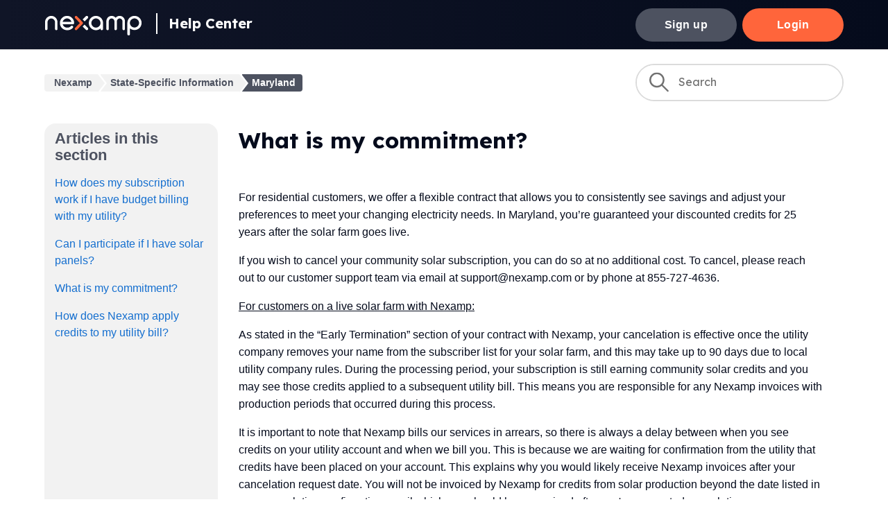

--- FILE ---
content_type: text/html; charset=utf-8
request_url: https://help.nexamp.com/hc/en-us/articles/9877755444763-What-is-my-commitment
body_size: 5408
content:
<!DOCTYPE html>
<html dir="ltr" lang="en-US">
<head>
  <meta charset="utf-8" />
  <!-- v26880 -->


  <title>What is my commitment?  &ndash; Nexamp</title>

  

  <meta name="description" content="For residential customers, we offer a flexible contract that allows you to consistently see savings and adjust your preferences to meet..." /><meta property="og:image" content="https://help.nexamp.com/hc/theming_assets/01HZPNCY7CRKS2PKEFXSD20HPB" />
<meta property="og:type" content="website" />
<meta property="og:site_name" content="Nexamp" />
<meta property="og:title" content="What is my commitment?" />
<meta property="og:description" content="For residential customers, we offer a flexible contract that allows you to consistently see savings and adjust your preferences to meet your changing electricity needs. In Maryland, you’re guarante..." />
<meta property="og:url" content="https://help.nexamp.com/hc/en-us/articles/9877755444763-What-is-my-commitment" />
<link rel="canonical" href="https://help.nexamp.com/hc/en-us/articles/9877755444763-What-is-my-commitment">
<link rel="alternate" hreflang="en-us" href="https://help.nexamp.com/hc/en-us/articles/9877755444763-What-is-my-commitment">
<link rel="alternate" hreflang="x-default" href="https://help.nexamp.com/hc/en-us/articles/9877755444763-What-is-my-commitment">

  <link rel="stylesheet" href="//static.zdassets.com/hc/assets/application-f34d73e002337ab267a13449ad9d7955.css" media="all" id="stylesheet" />
  <link rel="stylesheet" type="text/css" href="/hc/theming_assets/15214987/9569426457627/style.css?digest=26359259088923">

  <link rel="icon" type="image/x-icon" href="/hc/theming_assets/01HZPNCYBD8N8820P7JN8HSDZ3">

    <script async src="https://www.googletagmanager.com/gtag/js?id=G-JPFEG939QR"></script>
<script>
  window.dataLayer = window.dataLayer || [];
  function gtag(){dataLayer.push(arguments);}
  gtag('js', new Date());
  gtag('config', 'G-JPFEG939QR');
</script>


  <meta content="width=device-width, initial-scale=1.0" name="viewport" />
<!-- Make the translated search clear button label available for use in JS -->
<!-- See buildClearSearchButton() in script.js -->
<script type="text/javascript">window.searchClearButtonLabelLocalized = "Clear search";</script>

<link rel="preconnect" href="https://fonts.googleapis.com">
<link rel="preconnect" href="https://fonts.gstatic.com" crossorigin>
<link href="https://fonts.googleapis.com/css2?family=Lexend+Deca:wght@400;700&display=swap" rel="stylesheet">

  
</head>
<body class="">
  
  
  

  <a class="skip-navigation" tabindex="1" href="#main-content">Skip to main content</a>

<div class="header-wrapper">
<header class="header">
  <div class="logo">
    <a href="https://www.nexamp.com/">
      <img src="/hc/theming_assets/01HZPNCY7CRKS2PKEFXSD20HPB" alt="Nexamp Home" />
    </a>
    <a class="header-homeLink" title="Home" href="/hc/en-us">
      Help Center
    </a>
  </div>

  <div class="nav-wrapper-desktop">
  	
    
    	<a href="https://www.nexamp.com/community-solar" class="signupBtn">
      	Sign up  
    	</a>
    	<a href="https://community.nexamp.com/" class="loginBtn">
      	Login  
    	</a>
    
  </div>

  <div class="nav-wrapper-mobile">
    
      <a href="https://community.nexamp.com/" class="loginBtn">
        Login  
      </a>
    
    <nav class="menu-list-mobile" id="user-nav-mobile" aria-expanded="false">
      <ul class="menu-list-mobile-items">
        
          <li class="item">
            <a role="menuitem" rel="nofollow" data-auth-action="signin" title="Opens a dialog" href="/hc/en-us/signin?return_to=https%3A%2F%2Fhelp.nexamp.com%2Fhc%2Fen-us%2Farticles%2F9877755444763-What-is-my-commitment">
              Sign in
            </a>
          </li>
          <li class="nav-divider"></li>
        
        <li class="item"></li>
        <li class="item"><a class="submit-a-request" role="menuitem" href="/hc/en-us/requests/new">Submit a request</a></li>
        <li class="nav-divider"></li>
        
      </ul>
    </nav>
  </div>

</header>
</div>


  <main role="main">
    <div class="container-divider"></div>
<div class="container">
  <nav class="sub-nav">
    <ol class="breadcrumbs">
  
    <li title="Nexamp">
      
        <a href="/hc/en-us">Nexamp</a>
      
    </li>
  
    <li title="State-Specific Information">
      
        <a href="/hc/en-us/categories/24528994911515-State-Specific-Information">State-Specific Information</a>
      
    </li>
  
    <li title="Maryland">
      
        <a href="/hc/en-us/sections/9786580407963-Maryland">Maryland</a>
      
    </li>
  
</ol>

    <div class="search-container">
      <svg xmlns="http://www.w3.org/2000/svg" width="12" height="12" focusable="false" viewBox="0 0 12 12" class="search-icon" aria-hidden="true">
        <circle cx="4.5" cy="4.5" r="4" fill="none" stroke="currentColor"/>
        <path stroke="currentColor" stroke-linecap="round" d="M11 11L7.5 7.5"/>
      </svg>
      <form role="search" class="search" data-search="" action="/hc/en-us/search" accept-charset="UTF-8" method="get"><input type="hidden" name="utf8" value="&#x2713;" autocomplete="off" /><input type="search" name="query" id="query" placeholder="Search" aria-label="Search" /></form>
    </div>
  </nav>

  <div class="article-container" id="article-container">
    <aside class="article-sidebar" aria-labelledby="section-articles-title">
      
        <div class="collapsible-sidebar">
          <button type="button" class="collapsible-sidebar-toggle" aria-labelledby="section-articles-title" aria-expanded="false">
            <svg xmlns="http://www.w3.org/2000/svg" width="20" height="20" focusable="false" viewBox="0 0 12 12" aria-hidden="true" class="collapsible-sidebar-toggle-icon chevron-icon">
              <path fill="none" stroke="currentColor" stroke-linecap="round" d="M3 4.5l2.6 2.6c.2.2.5.2.7 0L9 4.5"/>
            </svg>
            <svg xmlns="http://www.w3.org/2000/svg" width="20" height="20" focusable="false" viewBox="0 0 12 12" aria-hidden="true" class="collapsible-sidebar-toggle-icon x-icon">
              <path stroke="currentColor" stroke-linecap="round" d="M3 9l6-6m0 6L3 3"/>
            </svg>
          </button>
          <span id="section-articles-title" class="collapsible-sidebar-title sidenav-title">
            Articles in this section
          </span>
          <div class="collapsible-sidebar-body">
            <ul>
              
                <li>
                  <a href="/hc/en-us/articles/9877859945499-How-does-my-subscription-work-if-I-have-budget-billing-with-my-utility" class="sidenav-item ">How does my subscription work if I have budget billing with my utility? </a>
                </li>
              
                <li>
                  <a href="/hc/en-us/articles/9877808469915-Can-I-participate-if-I-have-solar-panels" class="sidenav-item ">Can I participate if I have solar panels?  </a>
                </li>
              
                <li>
                  <a href="/hc/en-us/articles/9877755444763-What-is-my-commitment" class="sidenav-item current-article">What is my commitment? </a>
                </li>
              
                <li>
                  <a href="/hc/en-us/articles/9877708102939-How-does-Nexamp-apply-credits-to-my-utility-bill" class="sidenav-item ">How does Nexamp apply credits to my utility bill?</a>
                </li>
              
            </ul>
            
          </div>
        </div>
      
    </aside>

    <article id="main-content" class="article">
      <header class="article-header">
        <h1 title="What is my commitment? " class="article-title">
          What is my commitment? 
          
        </h1>

        <div class="article-author">
          
          <div class="article-meta">
            
          </div>
        </div>

        
      </header>

      <section class="article-info">
        <div class="article-content">
          <div class="article-body"><p>For residential customers, we offer a flexible contract that allows you to consistently see savings and adjust your preferences to meet your changing electricity needs. In Maryland, you’re guaranteed your discounted credits for 25 years after the solar farm goes live.&nbsp;</p>
<p>If you wish to cancel your community solar subscription, you can do so at no additional cost. To cancel, please reach out to our customer support team via email at support@nexamp.com or by phone at 855-727-4636.&nbsp;&nbsp;</p>
<p><span class="wysiwyg-underline">For customers on a live solar farm with Nexamp:</span>&nbsp;&nbsp;</p>
<p>As stated in the “Early Termination” section of your contract with Nexamp, your cancelation is effective once the utility company removes your name from the subscriber list for your solar farm, and this may take up to 90 days due to local utility company rules. During the processing period, your subscription is still earning community solar credits and you may see those credits applied to a subsequent utility bill. This means you are responsible for any Nexamp invoices with production periods that occurred during this process.&nbsp;</p>
<p>It is important to note that Nexamp bills our services in arrears, so there is always a delay between when you see credits on your utility account and when we bill you. This is because we are waiting for confirmation from the utility that credits have been placed on your account. This explains why you would likely receive Nexamp invoices after your cancelation request date. You will not be invoiced by Nexamp for credits from solar production beyond the date listed in your cancelation confirmation email which you should have received after you've requested cancelation.</p></div>

          

          
        </div>
      </section>

      <footer>
        <div class="article-footer">
          
          
        </div>
        
          <div class="article-votes">
            <span class="article-votes-question" id="article-votes-label">Was this article helpful?</span>
            <div class="article-votes-controls" role="group" aria-labelledby="article-votes-label">
              <button type="button" class="button article-vote article-vote-up" data-helper="vote" data-item="article" data-type="up" data-id="9877755444763" data-upvote-count="1" data-vote-count="1" data-vote-sum="1" data-vote-url="/hc/en-us/articles/9877755444763/vote" data-value="null" data-label="1 out of 1 found this helpful" data-selected-class="button-primary" aria-label="This article was helpful" aria-pressed="false">Yes</button>
              <button type="button" class="button article-vote article-vote-down" data-helper="vote" data-item="article" data-type="down" data-id="9877755444763" data-upvote-count="1" data-vote-count="1" data-vote-sum="1" data-vote-url="/hc/en-us/articles/9877755444763/vote" data-value="null" data-label="1 out of 1 found this helpful" data-selected-class="button-primary" aria-label="This article was not helpful" aria-pressed="false">No</button>
            </div>
            <small class="article-votes-count">
              <span class="article-vote-label" data-helper="vote" data-item="article" data-type="label" data-id="9877755444763" data-upvote-count="1" data-vote-count="1" data-vote-sum="1" data-vote-url="/hc/en-us/articles/9877755444763/vote" data-value="null" data-label="1 out of 1 found this helpful">1 out of 1 found this helpful</span>
            </small>
          </div>
        

        
      </footer>

      <div class="article-relatives"></div>
      
      
      
      
      <section class="section home-section community contactUs">
        <div class="contactUs-initial">
          <h2 class="contactUs-title">Still need help?</h2>
          <button onclick="activeHelp()" class="contactUs-button">Contact Us</button>
        </div>
        <div class="contactUs-secondary">
          <div class="contactUs-method">
            <h4 class="contactUs-method-heading">New to Nexamp?</h4>
            <a href="mailto:goSolar@Nexamp.com" class="contactUs-method-link">goSolar@Nexamp.com</a>
          </div>
          <div class="contactUs-method">
            <h4 class="contactUs-method-heading">Already a member?</h4>
            <a href="mailto:support@Nexamp.com" class="contactUs-method-link">support@Nexamp.com</a>
          </div>
          <div class="contactUs-method">
            <h4 class="contactUs-method-heading">Prefer calling?</h4>
            <a href="tel:8557274636" class="contactUs-method-link">(855) 727-4636</a>
            <p class="contactUs-method-sub">Mon–Fri, 8:30AM to 6PM EST</p>
          </div>
        </div>
        <script>
          function activeHelp() {
            var $helpSection = document.querySelector(`section.contactUs`);
            if ($helpSection) {
              $helpSection.classList.add('active');
            }
          }
        </script>
      </section>
    </article>
  </div>
</div>

  </main>

  <footer class="footer">
  <div class="footer-inner">
    <a title="Home" href="/hc/en-us">
			<img src="/hc/theming_assets/01HZPNCXX65J16NHVJR0MCSV76" title="Nexamp" width="141" />
    </a>
    <!--Revolutionizing the Future of Clean Energy-->
		&copy; 2022 Nexamp, Inc.
    <div class="footer-language-selector"></div>
  </div>
</footer>



  <!-- / -->

  
  <script src="//static.zdassets.com/hc/assets/en-us.bbb3d4d87d0b571a9a1b.js"></script>
  

  <script type="text/javascript">
  /*

    Greetings sourcecode lurker!

    This is for internal Zendesk and legacy usage,
    we don't support or guarantee any of these values
    so please don't build stuff on top of them.

  */

  HelpCenter = {};
  HelpCenter.account = {"subdomain":"nexampcom","environment":"production","name":"Nexamp"};
  HelpCenter.user = {"identifier":"da39a3ee5e6b4b0d3255bfef95601890afd80709","email":null,"name":"","role":"anonymous","avatar_url":"https://assets.zendesk.com/hc/assets/default_avatar.png","is_admin":false,"organizations":[],"groups":[]};
  HelpCenter.internal = {"asset_url":"//static.zdassets.com/hc/assets/","web_widget_asset_composer_url":"https://static.zdassets.com/ekr/snippet.js","current_session":{"locale":"en-us","csrf_token":null,"shared_csrf_token":null},"usage_tracking":{"event":"article_viewed","data":"[base64]--806a1d0b426afb0a3c18f8d8b39b01a5d1bdac07","url":"https://help.nexamp.com/hc/activity"},"current_record_id":"9877755444763","current_record_url":"/hc/en-us/articles/9877755444763-What-is-my-commitment","current_record_title":"What is my commitment? ","current_text_direction":"ltr","current_brand_id":9569426457627,"current_brand_name":"Nexamp","current_brand_url":"https://nexampcom.zendesk.com","current_brand_active":true,"current_path":"/hc/en-us/articles/9877755444763-What-is-my-commitment","show_autocomplete_breadcrumbs":true,"user_info_changing_enabled":false,"has_user_profiles_enabled":false,"has_end_user_attachments":true,"user_aliases_enabled":false,"has_anonymous_kb_voting":true,"has_multi_language_help_center":true,"show_at_mentions":false,"embeddables_config":{"embeddables_web_widget":false,"embeddables_help_center_auth_enabled":false,"embeddables_connect_ipms":false},"answer_bot_subdomain":"static","gather_plan_state":"subscribed","has_article_verification":false,"has_gather":true,"has_ckeditor":false,"has_community_enabled":false,"has_community_badges":true,"has_community_post_content_tagging":false,"has_gather_content_tags":true,"has_guide_content_tags":true,"has_user_segments":true,"has_answer_bot_web_form_enabled":false,"has_garden_modals":false,"theming_cookie_key":"hc-da39a3ee5e6b4b0d3255bfef95601890afd80709-2-preview","is_preview":false,"has_search_settings_in_plan":true,"theming_api_version":2,"theming_settings":{"brand_color":"rgba(5, 11, 28, 1)","brand_text_color":"#FFFFFF","text_color":"rgba(5, 11, 28, 1)","link_color":"rgba(21, 111, 207, 1)","hover_link_color":"rgba(5, 11, 28, 1)","visited_link_color":"rgba(21, 111, 207, 1)","background_color":"rgba(255, 255, 255, 1)","heading_font":"'Helvetica Neue', Arial, Helvetica, sans-serif","text_font":"-apple-system, BlinkMacSystemFont, 'Segoe UI', Helvetica, Arial, sans-serif","logo":"/hc/theming_assets/01HZPNCY7CRKS2PKEFXSD20HPB","show_brand_name":false,"favicon":"/hc/theming_assets/01HZPNCYBD8N8820P7JN8HSDZ3","homepage_background_image":"/hc/theming_assets/01HZPNCYJ7FMNPC4XD4D50TGNZ","community_background_image":"/hc/theming_assets/01HZPNCYTS6D3W20AMFSCM9KXQ","community_image":"/hc/theming_assets/01HZPNCZ0RZTRWFY015MH7HW32","instant_search":true,"scoped_kb_search":false,"scoped_community_search":false,"show_recent_activity":false,"show_articles_in_section":true,"show_article_author":true,"show_article_comments":false,"show_follow_article":false,"show_recently_viewed_articles":false,"show_related_articles":false,"show_article_sharing":false,"show_follow_section":false,"show_follow_post":false,"show_post_sharing":false,"show_follow_topic":false,"request_list_beta":false},"has_pci_credit_card_custom_field":false,"help_center_restricted":false,"is_assuming_someone_else":false,"flash_messages":[],"user_photo_editing_enabled":true,"user_preferred_locale":"en-us","base_locale":"en-us","login_url":"https://nexampcom.zendesk.com/access?brand_id=9569426457627\u0026return_to=https%3A%2F%2Fhelp.nexamp.com%2Fhc%2Fen-us%2Farticles%2F9877755444763-What-is-my-commitment","has_alternate_templates":false,"has_custom_statuses_enabled":false,"has_hc_generative_answers_setting_enabled":true,"has_generative_search_with_zgpt_enabled":false,"has_suggested_initial_questions_enabled":false,"has_guide_service_catalog":true,"has_service_catalog_search_poc":false,"has_service_catalog_itam":false,"has_csat_reverse_2_scale_in_mobile":false,"has_knowledge_navigation":false,"has_unified_navigation":false,"has_unified_navigation_eap_access":false,"has_csat_bet365_branding":false,"version":"v26880","dev_mode":false};
</script>

  
  
  <script src="//static.zdassets.com/hc/assets/hc_enduser-9d4172d9b2efbb6d87e4b5da3258eefa.js"></script>
  <script type="text/javascript" src="/hc/theming_assets/15214987/9569426457627/script.js?digest=26359259088923"></script>
  
</body>
</html>

--- FILE ---
content_type: text/javascript; charset=utf-8
request_url: https://help.nexamp.com/hc/theming_assets/15214987/9569426457627/script.js?digest=26359259088923
body_size: 6634
content:
// Vanilla JS debounce function, by Josh W. Comeau:
// https://www.joshwcomeau.com/snippets/javascript/debounce/
function debounce(callback, wait) {
  let timeoutId = null;
  return (...args) => {
    window.clearTimeout(timeoutId);
    timeoutId = window.setTimeout(() => {
      callback.apply(null, args);
    }, wait);
  };
}

// Define variables for search field
let searchFormFilledClassName = "search-has-value";
let searchFormSelector = "form[role='search']";

// Clear the search input, and then return focus to it
function clearSearchInput(event) {
  event.target.closest(searchFormSelector).classList.remove(searchFormFilledClassName);
  
  let input;
  if (event.target.tagName === "INPUT") {
    input = event.target;
  } else if (event.target.tagName === "BUTTON") {
    input = event.target.previousElementSibling;
  } else {
    input = event.target.closest("button").previousElementSibling;
  }
  input.value = "";
  input.focus();
}

// Have the search input and clear button respond 
// when someone presses the escape key, per:
// https://twitter.com/adambsilver/status/1152452833234554880
function clearSearchInputOnKeypress(event) {
  const searchInputDeleteKeys = ["Delete", "Escape"];
  if (searchInputDeleteKeys.includes(event.key)) {
    clearSearchInput(event);
  }
}

// Create an HTML button that all users -- especially keyboard users -- 
// can interact with, to clear the search input.
// To learn more about this, see:
// https://adrianroselli.com/2019/07/ignore-typesearch.html#Delete 
// https://www.scottohara.me/blog/2022/02/19/custom-clear-buttons.html
function buildClearSearchButton(inputId) {
  const button = document.createElement("button");
  button.setAttribute("type", "button");
  button.setAttribute("aria-controls", inputId);
  button.classList.add("clear-button");
  const buttonLabel = window.searchClearButtonLabelLocalized;
  const icon = `<svg xmlns='http://www.w3.org/2000/svg' width='12' height='12' focusable='false' role='img' viewBox='0 0 12 12' aria-label='${buttonLabel}'><path stroke='currentColor' stroke-linecap='round' stroke-width='2' d='M3 9l6-6m0 6L3 3'/></svg>`;
  button.innerHTML = icon;
  button.addEventListener("click", clearSearchInput);
  button.addEventListener("keyup", clearSearchInputOnKeypress);
  return button;
}

// Append the clear button to the search form
function appendClearSearchButton(input, form) {
  searchClearButton = buildClearSearchButton(input.id);
  form.append(searchClearButton);
  if (input.value.length > 0) {
    form.classList.add(searchFormFilledClassName);
  }
}

// Add a class to the search form when the input has a value;
// Remove that class from the search form when the input doesn't have a value.
// Do this on a delay, rather than on every keystroke. 
const toggleClearSearchButtonAvailability = debounce(function(event) {
  const form = event.target.closest(searchFormSelector);
  form.classList.toggle(searchFormFilledClassName, event.target.value.length > 0);
}, 200)

document.addEventListener('DOMContentLoaded', function() {
  // Key map
  var ENTER = 13;
  var ESCAPE = 27;
  var SPACE = 32;
  var UP = 38;
  var DOWN = 40;
  var TAB = 9;

  function closest (element, selector) {
    if (Element.prototype.closest) {
      return element.closest(selector);
    }
    do {
      if (Element.prototype.matches && element.matches(selector)
        || Element.prototype.msMatchesSelector && element.msMatchesSelector(selector)
        || Element.prototype.webkitMatchesSelector && element.webkitMatchesSelector(selector)) {
        return element;
      }
      element = element.parentElement || element.parentNode;
    } while (element !== null && element.nodeType === 1);
    return null;
  }

  // Set up clear functionality for the search field
  const searchForms = [...document.querySelectorAll(searchFormSelector)];
  const searchInputs = searchForms.map(form => form.querySelector("input[type='search']"));
  searchInputs.forEach((input) => {
    appendClearSearchButton(input, input.closest(searchFormSelector));
    input.addEventListener("keyup", clearSearchInputOnKeypress);
    input.addEventListener("keyup", toggleClearSearchButtonAvailability);
  });

  // social share popups
  Array.prototype.forEach.call(document.querySelectorAll('.share a'), function(anchor) {
    anchor.addEventListener('click', function(e) {
      e.preventDefault();
      window.open(this.href, '', 'height = 500, width = 500');
    });
  });

  // In some cases we should preserve focus after page reload
  function saveFocus() {
    var activeElementId = document.activeElement.getAttribute("id");
    sessionStorage.setItem('returnFocusTo', '#' + activeElementId);
  }
  var returnFocusTo = sessionStorage.getItem('returnFocusTo');
  if (returnFocusTo) {
    sessionStorage.removeItem('returnFocusTo');
    var returnFocusToEl = document.querySelector(returnFocusTo);
    returnFocusToEl && returnFocusToEl.focus && returnFocusToEl.focus();
  }

  // show form controls when the textarea receives focus or backbutton is used and value exists
  var commentContainerTextarea = document.querySelector('.comment-container textarea'),
    commentContainerFormControls = document.querySelector('.comment-form-controls, .comment-ccs');

  if (commentContainerTextarea) {
    commentContainerTextarea.addEventListener('focus', function focusCommentContainerTextarea() {
      commentContainerFormControls.style.display = 'block';
      commentContainerTextarea.removeEventListener('focus', focusCommentContainerTextarea);
    });

    if (commentContainerTextarea.value !== '') {
      commentContainerFormControls.style.display = 'block';
    }
  }

  // Expand Request comment form when Add to conversation is clicked
  var showRequestCommentContainerTrigger = document.querySelector('.request-container .comment-container .comment-show-container'),
    requestCommentFields = document.querySelectorAll('.request-container .comment-container .comment-fields'),
    requestCommentSubmit = document.querySelector('.request-container .comment-container .request-submit-comment');

  if (showRequestCommentContainerTrigger) {
    showRequestCommentContainerTrigger.addEventListener('click', function() {
      showRequestCommentContainerTrigger.style.display = 'none';
      Array.prototype.forEach.call(requestCommentFields, function(e) { e.style.display = 'block'; });
      requestCommentSubmit.style.display = 'inline-block';

      if (commentContainerTextarea) {
        commentContainerTextarea.focus();
      }
    });
  }

  // Mark as solved button
  var requestMarkAsSolvedButton = document.querySelector('.request-container .mark-as-solved:not([data-disabled])'),
    requestMarkAsSolvedCheckbox = document.querySelector('.request-container .comment-container input[type=checkbox]'),
    requestCommentSubmitButton = document.querySelector('.request-container .comment-container input[type=submit]');

  if (requestMarkAsSolvedButton) {
    requestMarkAsSolvedButton.addEventListener('click', function() {
      requestMarkAsSolvedCheckbox.setAttribute('checked', true);
      requestCommentSubmitButton.disabled = true;
      this.setAttribute('data-disabled', true);
      // Element.closest is not supported in IE11
      closest(this, 'form').submit();
    });
  }

  // Change Mark as solved text according to whether comment is filled
  var requestCommentTextarea = document.querySelector('.request-container .comment-container textarea');

  var usesWysiwyg = requestCommentTextarea && requestCommentTextarea.dataset.helper === "wysiwyg";

  function isEmptyPlaintext(s) {
    return s.trim() === '';
  }

  function isEmptyHtml(xml) {
    var doc = new DOMParser().parseFromString(`<_>${xml}</_>`, "text/xml");
    var img = doc.querySelector("img");
    return img === null && isEmptyPlaintext(doc.children[0].textContent);
  }

  var isEmpty = usesWysiwyg ? isEmptyHtml : isEmptyPlaintext;

  if (requestCommentTextarea) {
    requestCommentTextarea.addEventListener('input', function() {
      if (isEmpty(requestCommentTextarea.value)) {
        if (requestMarkAsSolvedButton) {
          requestMarkAsSolvedButton.innerText = requestMarkAsSolvedButton.getAttribute('data-solve-translation');
        }
        requestCommentSubmitButton.disabled = true;
      } else {
        if (requestMarkAsSolvedButton) {
          requestMarkAsSolvedButton.innerText = requestMarkAsSolvedButton.getAttribute('data-solve-and-submit-translation');
        }
        requestCommentSubmitButton.disabled = false;
      }
    });
  }

  // Disable submit button if textarea is empty
  if (requestCommentTextarea && isEmpty(requestCommentTextarea.value)) {
    requestCommentSubmitButton.disabled = true;
  }

  // Submit requests filter form on status or organization change in the request list page
  Array.prototype.forEach.call(document.querySelectorAll('#request-status-select, #request-organization-select'), function(el) {
    el.addEventListener('change', function(e) {
      e.stopPropagation();
      saveFocus();
      closest(this, 'form').submit();
    });
  });

  // Submit requests filter form on search in the request list page
  var quickSearch = document.querySelector('#quick-search');
  quickSearch && quickSearch.addEventListener('keyup', function(e) {
    if (e.keyCode === ENTER) {
      e.stopPropagation();
      saveFocus();
      closest(this, 'form').submit();
    }
  });

  function toggleNavigation(toggle, menu) {
    var isExpanded = menu.getAttribute('aria-expanded') === 'true';
    menu.setAttribute('aria-expanded', !isExpanded);
    toggle.setAttribute('aria-expanded', !isExpanded);
  }

  function closeNavigation(toggle, menu) {
    menu.setAttribute('aria-expanded', false);
    toggle.setAttribute('aria-expanded', false);
    toggle.focus();
  }

  var menuButton = document.querySelector('.header .menu-button-mobile');
  var menuList = document.querySelector('#user-nav-mobile');

  menuButton.addEventListener('click', function(e) {
    e.stopPropagation();
    toggleNavigation(this, menuList);
  });


  menuList.addEventListener('keyup', function(e) {
    if (e.keyCode === ESCAPE) {
      e.stopPropagation();
      closeNavigation(menuButton, this);
    }
  });

  // Toggles expanded aria to collapsible elements
  var collapsible = document.querySelectorAll('.collapsible-nav, .collapsible-sidebar');

  Array.prototype.forEach.call(collapsible, function(el) {
    var toggle = el.querySelector('.collapsible-nav-toggle, .collapsible-sidebar-toggle');

    el.addEventListener('click', function(e) {
      toggleNavigation(toggle, this);
    });

    el.addEventListener('keyup', function(e) {
      if (e.keyCode === ESCAPE) {
        closeNavigation(toggle, this);
      }
    });
  });

  // Submit organization form in the request page
  var requestOrganisationSelect = document.querySelector('#request-organization select');

  if (requestOrganisationSelect) {
    requestOrganisationSelect.addEventListener('change', function() {
      closest(this, 'form').submit();
    });
  }

  // If multibrand search has more than 5 help centers or categories collapse the list
  var multibrandFilterLists = document.querySelectorAll(".multibrand-filter-list");
  Array.prototype.forEach.call(multibrandFilterLists, function(filter) {
    if (filter.children.length > 6) {
      // Display the show more button
      var trigger = filter.querySelector(".see-all-filters");
      trigger.setAttribute("aria-hidden", false);

      // Add event handler for click
      trigger.addEventListener("click", function(e) {
        e.stopPropagation();
        trigger.parentNode.removeChild(trigger);
        filter.classList.remove("multibrand-filter-list--collapsed")
      })
    }
  });

  // If there are any error notifications below an input field, focus that field
  var notificationElm = document.querySelector(".notification-error");
  if (
    notificationElm &&
    notificationElm.previousElementSibling &&
    typeof notificationElm.previousElementSibling.focus === "function"
  ) {
    notificationElm.previousElementSibling.focus();
  }

  // Dropdowns
  
  function Dropdown(toggle, menu) {
    this.toggle = toggle;
    this.menu = menu;

    this.menuPlacement = {
      top: menu.classList.contains("dropdown-menu-top"),
      end: menu.classList.contains("dropdown-menu-end")
    };

    this.toggle.addEventListener("click", this.clickHandler.bind(this));
    this.toggle.addEventListener("keydown", this.toggleKeyHandler.bind(this));
    this.menu.addEventListener("keydown", this.menuKeyHandler.bind(this));
  }

  Dropdown.prototype = {

    get isExpanded() {
      return this.menu.getAttribute("aria-expanded") === "true";
    },

    get menuItems() {
      return Array.prototype.slice.call(this.menu.querySelectorAll("[role='menuitem']"));
    },

    dismiss: function() {
      if (!this.isExpanded) return;

      this.menu.setAttribute("aria-expanded", false);
      this.menu.classList.remove("dropdown-menu-end", "dropdown-menu-top");
    },

    open: function() {
      if (this.isExpanded) return;

      this.menu.setAttribute("aria-expanded", true);
      this.handleOverflow();
    },

    handleOverflow: function() {
      var rect = this.menu.getBoundingClientRect();

      var overflow = {
        right: rect.left < 0 || rect.left + rect.width > window.innerWidth,
        bottom: rect.top < 0 || rect.top + rect.height > window.innerHeight
      };

      if (overflow.right || this.menuPlacement.end) {
        this.menu.classList.add("dropdown-menu-end");
      }

      if (overflow.bottom || this.menuPlacement.top) {
        this.menu.classList.add("dropdown-menu-top");
      }

      if (this.menu.getBoundingClientRect().top < 0) {
        this.menu.classList.remove("dropdown-menu-top")
      }
    },

    focusNextMenuItem: function(currentItem) {
      if (!this.menuItems.length) return;

      var currentIndex = this.menuItems.indexOf(currentItem);
      var nextIndex = currentIndex === this.menuItems.length - 1 || currentIndex < 0 ? 0 : currentIndex + 1;

      this.menuItems[nextIndex].focus();
    },

    focusPreviousMenuItem: function(currentItem) {
      if (!this.menuItems.length) return;

      var currentIndex = this.menuItems.indexOf(currentItem);
      var previousIndex = currentIndex <= 0 ? this.menuItems.length - 1 : currentIndex - 1;

      this.menuItems[previousIndex].focus();
    },

    clickHandler: function() {
      if (this.isExpanded) {
        this.dismiss();
      } else {
        this.open();
      }
    },

    toggleKeyHandler: function(e) {
      switch (e.keyCode) {
        case ENTER:
        case SPACE:
        case DOWN:
          e.preventDefault();
          this.open();
          this.focusNextMenuItem();
          break;
        case UP:
          e.preventDefault();
          this.open();
          this.focusPreviousMenuItem();
          break;
        case ESCAPE:
          this.dismiss();
          this.toggle.focus();
          break;
      }
    },

    menuKeyHandler: function(e) {
      var firstItem = this.menuItems[0];
      var lastItem = this.menuItems[this.menuItems.length - 1];
      var currentElement = e.target;

      switch (e.keyCode) {
        case ESCAPE:
          this.dismiss();
          this.toggle.focus();
          break;
        case DOWN:
          e.preventDefault();
          this.focusNextMenuItem(currentElement);
          break;
        case UP:
          e.preventDefault();
          this.focusPreviousMenuItem(currentElement);
          break;
        case TAB:
          if (e.shiftKey) {
            if (currentElement === firstItem) {
              this.dismiss();
            } else {
              e.preventDefault();
              this.focusPreviousMenuItem(currentElement);
            }
          } else if (currentElement === lastItem) {
            this.dismiss();
          } else {
            e.preventDefault();
            this.focusNextMenuItem(currentElement);
          }
          break;
        case ENTER:
        case SPACE:
          e.preventDefault();
          currentElement.click();
          break;
      }
    }
  }

  var dropdowns = [];
  var dropdownToggles = Array.prototype.slice.call(document.querySelectorAll(".dropdown-toggle"));

  dropdownToggles.forEach(function(toggle) {
    var menu = toggle.nextElementSibling;
    if (menu && menu.classList.contains("dropdown-menu")) {
      dropdowns.push(new Dropdown(toggle, menu));
    }
  });

  document.addEventListener("click", function(evt) {
    dropdowns.forEach(function(dropdown) {
      if (!dropdown.toggle.contains(evt.target)) {
        dropdown.dismiss();
      }
    });
  });
});

// Function to fetch articles by a given section ID.
const getArticlesBySectionId = (section_id) => {
    // Fetch articles from the API using the section_id.
    return fetch(`/api/v2/help_center/sections/${section_id}/articles`)
      .then(response => response.json()) // Parse the JSON response.
      .then(data => {
        // Return only the articles array from the response data.
        return data.articles;
      })
      // Catch and log any errors to the console.
      .catch(error => console.error('Error fetching articles:', error));
}

// Function to add a section and its articles to the HTML document.
const addSectionToHTML = (section, articles, currentCategoryId) => {
  let seeAllBtn = "";
  const articlesCount = articles.length;
  
  // If there are more than 6 articles, create a "See All" button.
  if (articles.length > 6) {
    seeAllBtn = `
    		<a href="${section.html_url}" class="see-all-articles">
        	See all ${articlesCount} articles
        </a>
    `;
  }
  
  // Limit the articles to the first 5 for display.
  articles = articles.slice(0, 5);
  
  let articlesHtml = "";
  // Generate HTML for each article.
  articles.forEach(article => {
    // Strip HTML tags from the article body and limit to 200 characters.
    const formattedBody = article.body.replace(/<[^>]*>?/gm, '').slice(0, 200);
    
    // Concatenate the article HTML to the articlesHtml string.
    articlesHtml += `          
    <li class="article-list-item ${article.promoted ? "article-promoted" : ""}">
      <a href="${article.html_url}" class="article-list-link">${article.title}</a>
      <p class="article-list-preview">${formattedBody}</p>
    </li>
    `
  });
  
  // Build the final section HTML including the articles and the "See All" button if applicable.
	let sectionHtml = `
      <section class="section" data-section-id="${section.id}">
        <h2 class="section-tree-title">
          <a href="${section.html_url}">${section.name}</a>
        </h2>
  
        <ul class="article-list">
          ${articlesHtml}
        </ul>
        ${seeAllBtn}
      </section>
  `
  
  // Insert the section HTML into the document
  if (section.id === 9791564413467 && currentCategoryId === "24374604539291") {
    // Inside the "I want to join Nexamp" category, change the order so that Community Solar comes after Getting Started
    const gettingStartedElem = document.querySelector("[data-section-id='24374845298843']");
  
    const sectionNode = createElementFromHTML(sectionHtml);

    insertAfter(gettingStartedElem, sectionNode);
  
  } else {
		document.getElementById('api_section').innerHTML += sectionHtml;
  }
}

// Function to fetch all sections from the help center.
const getSections = () => {
	return fetch('/api/v2/help_center/sections.json')
    .then(response => response.json()) // Parse the JSON response.
    .then(data => {
    	let sectionsList = {};
      // Iterate over each section and store it in an object with the section ID as the key.
      data.sections.forEach(section => {
        sectionsList[section.id] = section;
      });
    	// Return the sections list object.
    	return sectionsList;
    })
    // Catch and log any errors to the console.
    .catch(error => console.error('Error fetching sections:', error));
}

function insertAfter(referenceNode, newNode) {
    referenceNode.parentNode.insertBefore(newNode, referenceNode.nextSibling);
}

function createElementFromHTML(htmlString) {
  var div = document.createElement('div');
  div.innerHTML = htmlString.trim();

  // Change this to div.childNodes to support multiple top-level nodes.
  return div.firstChild;
}

const initDropdownHtml = (statesSections) => {
  let dropdownHtml = "";
  
  statesSections.forEach(state => {
    dropdownHtml += `<option value="${state.id}">${state.name}</option> \n`;
  });
  
  document.getElementById('section_states_dropdown').innerHTML = dropdownHtml;
}

const addStatesFilterAfterCommunitySolar = async () => {
  const communitySolarElem = document.querySelector("[data-section-id='9791564413467']");
  const filterHtml = `
        <section class="states-filter-category">

          <h2 class="section-tree-title">State Specific Information</h2>
          
          <div class="dropdown-wrapper">
            <h5>See answers tailored to your state laws and availability</h5>
              <select onchange="handleStateChange(this)" id="section_states_dropdown">
                <option value="">Select your state</option>
              </select>
          </div>

          <div id="api_states_section">
          </div>
        </section>
  `;
  
  const filterNode = createElementFromHTML(filterHtml);
  
  insertAfter(communitySolarElem, filterNode);
  
  
  addStatesFilter();
}

// Main function to handle the category page logic.
const handleCategoryPage = async () => {
  // Get the current category ID from the URL.
  const url = new URL(document.URL);
  const currentCategoryId = url.pathname?.split("categories/")?.[1]?.split("-")?.[0];
  
  // Define which category pages to edit.
  const pagesToEdit = ["24374604539291", "24374663921947", "24374706133787"];
  
  // If the current category ID is not in the list, return early.
  if (!currentCategoryId || !pagesToEdit.includes(currentCategoryId)) return;
  
  // Fetch the list of sections.
  const sectionsList = await getSections();
  let sectionIds = [];
  
  // Determine which sections to display based on the current category ID.
  switch (currentCategoryId) {
      case "24374604539291":
      	sectionIds.push(9791564413467);
        break;
      case "24374663921947":
      	sectionIds.push(24374845298843);
      	sectionIds.push(9818250300827);
        break;
      case "24374706133787":
      	sectionIds.push(9791564413467);
        break;
  }
  
  // For each section ID, fetch the articles and add them to the HTML document.  
  for (const index in sectionIds) {
    const id = sectionIds[index];
    const articles = await getArticlesBySectionId(id);
    addSectionToHTML(sectionsList[id], articles, currentCategoryId);
  }
  
  // Add state filter
  addStatesFilterAfterCommunitySolar();
}

// Call the main function to handle the category page logic.
handleCategoryPage();

const addStatesFilter = async () => {
  
  const sectionsList = await getSections();
  
  const statesSection = Object.values(sectionsList).filter(section => section.category_id === 24528994911515);
  
  
  initDropdownHtml(statesSection);
  
  let statesSectionsHtml = "";
  
  statesSection.forEach(async (section, index) => {
    
    const articles = await getArticlesBySectionId(section.id);
    
  	let articlesForSectionHtml = "";
    
    articles.forEach(article => {
    	const formattedBody = article.body.replace(/<[^>]*>?/gm, '').slice(0, 200);
      
      articlesForSectionHtml += `
        <li class="article-list-item">
          <a href="${article.html_url}" class="article-list-link">${article.title}</a>
          <p class="article-list-preview">${formattedBody}</p>
        </li>
      `;
    });
    
    statesSectionsHtml += `
        <section class="section-content state-section nexamp-stateSection ${index === 0 ? 'active' : ''}" data-section-id="${section.id}">
          <h2 class="section-tree-title">
            <a href="${section.html_url}">${section.name}</a>
          </h2>

          <ul class="article-list">
            ${articlesForSectionHtml}
          </ul>
        </section>
    `;
  	document.getElementById('api_states_section').innerHTML = statesSectionsHtml;
  });
}

// Additional function to handle state sections in the page, similar logic applies.
const handleStatesInSectionPage = async () => {
  const url = new URL(document.URL);
  const currentSectionId = url.pathname?.split("sections/")?.[1]?.split("-")?.[0];
  
  const pagesToEdit = ["9791564413467"];
  
  if (!currentSectionId || !pagesToEdit.includes(currentSectionId)) return;
  
  addStatesFilter();
}

// Call the function to handle states section on the page.
handleStatesInSectionPage();



--- FILE ---
content_type: image/svg+xml
request_url: https://help.nexamp.com/hc/theming_assets/01HZPNCXX65J16NHVJR0MCSV76
body_size: 3153
content:
<svg width="193" height="39" viewBox="0 0 193 39" fill="none" xmlns="http://www.w3.org/2000/svg">
<path d="M103.072 23.3198C100.496 23.3198 98.179 22.2469 96.5058 20.5298C94.8566 18.8688 93.8261 16.5932 93.8017 14.0661C93.8017 14.0391 93.7981 14.0125 93.7981 13.9854C93.7981 13.9555 93.8022 13.9269 93.8026 13.8974C93.8054 13.5612 93.8278 13.2299 93.8656 12.9035C93.881 12.7692 93.9062 12.6381 93.9274 12.5059C93.9623 12.2896 94.0013 12.0751 94.0505 11.8642C94.4623 10.1086 95.3644 8.54469 96.6107 7.32845C98.2753 5.6724 100.551 4.64248 103.074 4.64248C105.649 4.64248 107.966 5.71539 109.64 7.43247C111.299 9.10326 112.334 11.3961 112.346 13.9412C112.346 13.9531 112.348 13.9649 112.348 13.9768C112.348 14.0051 112.344 14.0325 112.343 14.0612C112.34 14.3986 112.318 14.7316 112.28 15.0592C112.264 15.1931 112.239 15.3237 112.218 15.4556C112.184 15.6722 112.144 15.8868 112.095 16.0981C111.683 17.8536 110.781 19.4176 109.535 20.6338C107.87 22.2899 105.595 23.3198 103.072 23.3198ZM116.882 12.5378C116.882 12.5354 116.882 12.5325 116.882 12.5296C116.878 12.4936 116.875 12.4567 116.871 12.4207C116.859 12.3126 116.844 12.2057 116.83 12.0988C116.823 12.0513 116.819 12.003 116.812 11.9559C116.811 11.9428 116.81 11.9297 116.808 11.9166C116.803 11.8842 116.794 11.8531 116.789 11.8208C116.783 11.7802 116.778 11.7389 116.771 11.6983C116.76 11.6271 116.746 11.5566 116.733 11.4858C116.717 11.3941 116.692 11.3052 116.674 11.2143C116.629 10.989 116.583 10.7642 116.527 10.5427C116.526 10.5378 116.524 10.5333 116.523 10.5288C115.871 7.94967 114.513 5.65233 112.66 3.8681C112.612 3.82838 112.559 3.80299 112.509 3.76777C111.012 2.35947 109.213 1.27181 107.218 0.636666C107.202 0.631752 107.187 0.626428 107.171 0.621923C107.001 0.568278 106.829 0.519546 106.657 0.472862C106.598 0.456891 106.539 0.44092 106.479 0.425769C106.338 0.389732 106.197 0.355743 106.054 0.32421C105.963 0.304144 105.872 0.284898 105.78 0.266879C105.66 0.242309 105.538 0.219376 105.416 0.198082C105.304 0.178835 105.192 0.162045 105.079 0.145255C104.97 0.129284 104.86 0.113313 104.751 0.0997996C104.63 0.0854668 104.509 0.0740005 104.388 0.0625343C104.278 0.0518871 104.169 0.0408303 104.058 0.0330497C103.964 0.0264975 103.868 0.0232214 103.773 0.0183073C103.618 0.0105267 103.463 0.00315551 103.309 0.000698456C103.215 -0.00093958 103.12 0.000698456 103.025 0.00110796C102.872 0.00151747 102.718 0.00233649 102.566 0.00766011C102.486 0.0109362 102.407 0.0158503 102.329 0.0199454C102.177 0.0281355 102.025 0.0379638 101.874 0.051068C101.776 0.0596677 101.679 0.0699054 101.583 0.0805527C101.46 0.093657 101.338 0.108809 101.217 0.125189C101.092 0.141979 100.967 0.160407 100.843 0.180882C100.763 0.193987 100.684 0.208319 100.604 0.223062C100.441 0.252956 100.279 0.283669 100.118 0.319706C100.098 0.32421 100.077 0.329125 100.057 0.333629C95.0164 1.4778 90.9473 5.4271 89.6355 10.4616C89.6355 10.462 89.6351 10.4628 89.6351 10.4632C89.5522 10.7814 89.4843 11.1053 89.4237 11.4313C89.4042 11.5382 89.3818 11.6439 89.3648 11.7516C89.3509 11.8355 89.342 11.9211 89.3298 12.0059C89.3091 12.1533 89.2879 12.3003 89.2717 12.4494C89.2607 12.5489 89.2538 12.6496 89.2452 12.7499C89.2339 12.8793 89.2221 13.0087 89.2144 13.1394C89.2054 13.2938 89.2013 13.4477 89.1973 13.6013C89.1944 13.6967 89.1904 13.7917 89.1896 13.8876C89.1896 13.8978 89.1904 13.908 89.19 13.9183C89.19 13.9195 89.1896 13.9207 89.1896 13.922C89.1896 13.9899 89.1891 14.0579 89.19 14.1263C89.1916 14.2733 89.1944 14.4199 89.2005 14.5657C89.2009 14.5772 89.2017 14.5882 89.2026 14.5997C89.2026 14.6054 89.2026 14.6112 89.203 14.6169C89.203 14.6255 89.2042 14.6337 89.2046 14.6423C89.2074 14.7012 89.2099 14.7606 89.2135 14.8192C89.2221 14.9637 89.2335 15.1075 89.2461 15.2508C89.2461 15.2524 89.2465 15.2541 89.2465 15.2557C89.2485 15.2832 89.2501 15.3106 89.253 15.338C89.2558 15.37 89.2607 15.4011 89.2639 15.4326C89.2676 15.4687 89.2709 15.5055 89.2749 15.5416C89.2871 15.6513 89.3018 15.7598 89.3164 15.8688C89.3229 15.9146 89.3265 15.9609 89.3331 16.0064C89.3351 16.0195 89.3363 16.0326 89.3379 16.0457C89.3428 16.078 89.3513 16.1087 89.3562 16.1411C89.3623 16.182 89.3676 16.223 89.3741 16.2639C89.3859 16.3352 89.3997 16.4056 89.4123 16.4765C89.4294 16.5686 89.4534 16.6579 89.4721 16.7492C89.5172 16.974 89.5631 17.198 89.6184 17.4192C89.62 17.4249 89.6221 17.4302 89.6233 17.4364C90.2753 20.0138 91.6331 22.3103 93.4855 24.0942C93.5331 24.1339 93.5867 24.1593 93.6363 24.1945C95.1343 25.6024 96.9327 26.6904 98.9274 27.3256C98.9433 27.3305 98.9587 27.3354 98.9746 27.3403C99.1445 27.394 99.316 27.4427 99.4884 27.4894C99.5473 27.5054 99.6067 27.5213 99.666 27.5365C99.8071 27.5725 99.949 27.6061 100.092 27.638C100.183 27.6581 100.274 27.6769 100.365 27.6954C100.486 27.7199 100.607 27.7429 100.729 27.7638C100.841 27.7834 100.954 27.8002 101.067 27.8166C101.176 27.8326 101.285 27.8489 101.395 27.862C101.515 27.8768 101.637 27.8882 101.758 27.8997C101.868 27.9104 101.977 27.9214 102.087 27.9292C102.181 27.9358 102.277 27.939 102.372 27.9439C102.527 27.9517 102.683 27.9591 102.837 27.9616C102.931 27.9632 103.025 27.9616 103.12 27.9611C103.274 27.9607 103.427 27.9599 103.58 27.9542C103.659 27.9513 103.738 27.9464 103.817 27.9423C103.969 27.9341 104.121 27.9243 104.272 27.9112C104.369 27.9026 104.466 27.8923 104.563 27.8817C104.686 27.8686 104.807 27.8534 104.929 27.8371C105.054 27.8199 105.178 27.8018 105.302 27.7814C105.382 27.7683 105.462 27.7539 105.542 27.7392C105.704 27.7093 105.866 27.6782 106.027 27.6425C106.048 27.638 106.068 27.6331 106.089 27.6286C108.456 27.0909 110.604 25.9287 112.358 24.3317V25.6351C112.358 26.9177 113.39 27.9579 114.664 27.9579C115.937 27.9579 116.97 26.9177 116.97 25.6351V13.1373C116.97 12.9285 116.934 12.7303 116.882 12.5378Z" fill="#050B1C"/>
<path d="M141.46 3.99391C139.54 1.56283 136.594 0 133.292 0C127.517 0 122.818 4.7694 122.818 10.6318V25.6219C122.818 26.9142 123.851 27.9623 125.124 27.9623C126.397 27.9623 127.429 26.9142 127.429 25.6219V10.6318C127.429 7.35043 130.059 4.68074 133.292 4.68074C136.525 4.68074 139.155 7.35043 139.155 10.6318V25.6219C139.155 26.9142 140.187 27.9623 141.46 27.9623C142.734 27.9623 143.766 26.9142 143.766 25.6219V10.6318C143.766 7.35043 146.396 4.68074 149.629 4.68074C152.862 4.68074 155.491 7.35043 155.491 10.6318V25.6219C155.491 26.9142 156.524 27.9623 157.797 27.9623C159.07 27.9623 160.102 26.9142 160.102 25.6219V10.6318C160.102 4.7694 155.404 0 149.629 0C146.327 0 143.382 1.56283 141.46 3.99391Z" fill="#050B1C"/>
<path d="M22.56 27.9623C21.2921 27.9623 20.2639 26.9075 20.2639 25.6069V12.7488C20.2639 8.31647 16.7488 4.71068 12.4281 4.71068C8.10725 4.71068 4.59217 8.31647 4.59217 12.7488V25.6069C4.59217 26.9075 3.56399 27.9623 2.29609 27.9623C1.02819 27.9623 0 26.9075 0 25.6069V12.7488C0 5.71935 5.57507 0 12.4281 0C19.281 0 24.8561 5.71935 24.8561 12.7488V25.6069C24.8561 26.9075 23.8279 27.9623 22.56 27.9623Z" fill="#050B1C"/>
<path d="M179.11 23.3947C173.994 23.3947 169.833 19.1924 169.833 14.0263C169.833 8.86027 173.994 4.6579 179.11 4.6579C184.226 4.6579 188.388 8.86027 188.388 14.0263C188.388 19.1924 184.226 23.3947 179.11 23.3947ZM179.11 -0.00012207C171.777 -0.00012207 165.769 5.77128 165.269 13.0495C165.237 13.2033 165.22 13.3625 165.22 13.5261V36.6714C165.22 37.9574 166.252 39 167.526 39C168.8 39 169.833 37.9574 169.833 36.6714V24.4353C172.295 26.6755 175.542 28.0523 179.11 28.0523C186.769 28.0523 193 21.7606 193 14.0263C193 6.29198 186.769 -0.00012207 179.11 -0.00012207Z" fill="#050B1C"/>
<path d="M80.2559 10.3019L86.2722 4.24595C87.2374 3.27444 87.2374 1.69973 86.2722 0.728638C85.7896 0.242879 85.1577 0 84.5249 0C83.8929 0 83.2601 0.242879 82.7779 0.728638L76.7612 6.78457L80.2559 10.3019Z" fill="#050B1C"/>
<path d="M76.7612 21.1902L82.7635 27.2315C83.7319 28.2058 85.3016 28.2058 86.2701 27.2315C87.2381 26.2568 87.2381 24.6764 86.2701 23.7021L80.267 17.6604L76.7612 21.1902Z" fill="#050B1C"/>
<path d="M76.0301 13.9615C76.0249 13.3304 75.7786 12.7259 75.3401 12.2792L73.1699 10.0681L63.9793 0.704905C63.518 0.234887 62.9134 -0.00012207 62.3089 -0.00012207C61.7044 -0.00012207 61.0998 0.234887 60.6385 0.704905C59.7162 1.64453 59.7162 3.16862 60.6385 4.10865L70.3096 13.9615C70.3096 13.968 70.3076 13.9745 70.3076 13.9811C70.3076 13.9876 70.3096 13.9941 70.3096 14.0007L60.6385 23.8539C59.7162 24.7935 59.7162 26.3176 60.6385 27.2572C61.1002 27.7273 61.7044 27.9623 62.3089 27.9623C62.9134 27.9623 63.5184 27.7273 63.9793 27.2572L73.1699 17.8941L75.3401 15.6829C75.7786 15.2362 76.0249 14.6317 76.0301 14.0007L76.0109 13.9811L76.0301 13.9615Z" fill="#FF653B"/>
<path d="M34.9112 11.6608C35.9446 7.63734 39.5486 4.64385 43.864 4.64385C48.179 4.64385 51.7846 7.63734 52.8164 11.6608H34.9112ZM43.864 -7.62939e-05C36.2046 -7.62939e-05 29.9736 6.27143 29.9736 13.9819C29.9736 21.6912 36.2046 27.9623 43.864 27.9623C43.9151 27.9623 44.9907 27.9619 45.0422 27.9615C48.9378 27.9186 52.5763 26.2535 55.1529 23.4033L55.1533 23.4028C56.0128 22.4558 55.9454 20.9866 55.0045 20.1232C54.0636 19.2582 52.6055 19.3259 51.7461 20.273L51.744 20.2746C50.0369 22.1614 47.6335 23.2714 45.0584 23.3183C45.0016 23.3196 43.9208 23.32 43.864 23.32C39.5486 23.32 35.9446 20.3265 34.9112 16.3031H55.4478C56.7217 16.3031 57.7539 15.2625 57.7539 13.9819C57.7539 6.27143 51.523 -7.62939e-05 43.864 -7.62939e-05Z" fill="#050B1C"/>
</svg>
